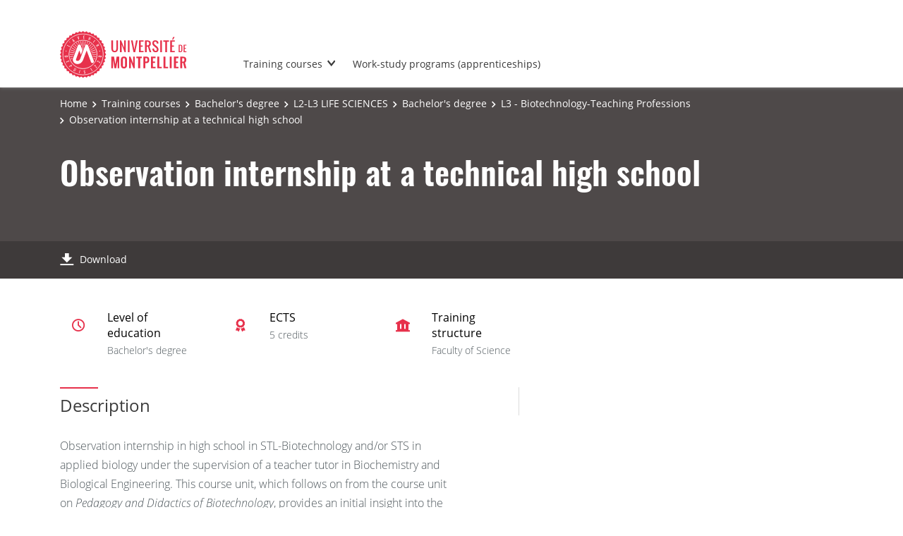

--- FILE ---
content_type: text/html; charset=UTF-8
request_url: https://formations-en.umontpellier.fr/fr/formations/licence-XA/l2-l3-sciences-de-la-vie-ME139/licence-3-KKO0Y7U2/l3-biotechnologie-metiers-de-l-enseignement-KKO2VB54/stage-d-observation-en-lycee-technologique-KO9ZG2V5.html
body_size: 5821
content:

<!DOCTYPE html>
<html xmlns="http://www.w3.org/1999/xhtml" xml:lang="fr" lang="en" data-wg-translated="en"><head><meta http-equiv="Content-Type" content="text/html; charset=UTF-8"><meta content="width=device-width, initial-scale=1, shrink-to-fit=no, maximum-scale=1, user-scalable=0" name="viewport"><meta content="Ametys CMS Open source (http://www.ametys.org)" name="generator"><link href="/skins/UMontpellier/resources/templates/common/img/favicon/apple-touch-icon.png" sizes="76x76" rel="apple-touch-icon"><link href="/skins/UMontpellier/resources/templates/common/img/favicon/favicon-32x32.png" sizes="32x32" type="image/png" rel="icon"><link href="/skins/UMontpellier/resources/templates/common/img/favicon/favicon-16x16.png" sizes="16x16" type="image/png" rel="icon"><link href="/skins/UMontpellier/resources/templates/common/img/favicon/site.webmanifes" rel="manifest"><link href="/skins/UMontpellier/resources/img/favicon/favicon.ico" rel="shortcut icon"><meta content="/skins/UMontpellier/resources/img/favicon/browserconfig.xml" name="msapplication-config"><meta content="#ffffff" name="theme-color"><meta content="Universit&eacute; de Montpellier" name="apple-mobile-web-app-title"><meta content="Universit&eacute; de Montpellier" name="application-name"><meta content="width=device-width, initial-scale=1, shrink-to-fit=no, maximum-scale=1, user-scalable=0" name="viewport"><title>Observation internship at a technical high school - Course catalog - UM</title><meta name="generator" content="Ametys CMS Open source (http://www.ametys.org)"><meta content="Ametys V4" name="author"><meta content="Ametys V4" name="copyright"><meta content="fr" name="language"><meta content="15 days" name="revisit-after"><meta content="Stage d&#039;observation en lyc&eacute;e technologique" name="DC.title"><meta content="p00000475281#utilisateurs" name="DC.creator"><meta content="p00000809602#utilisateurs" name="DC.publisher"><meta content="p00000004478#utilisateurs" name="DC.contributor"><meta content="2023-03-14" name="DC.date"><meta content="Text" name="DC.type"><meta content="text/html" name="DC.format"><meta content="courseContent://b3cb47d5-0a91-4a3d-9a4a-2c65fb302a55" name="DC.identifier"><meta content="fr" name="DC.language"><meta content="fr" name="DC.coverage"><!----><noscript><div><img alt="" style="border:0" src="https://stats.umontpellier.fr/matomo.php?idsite=14&amp;rec=1"></div></noscript><link href="/plugins/cms/dublincore/content.rdf?contentId=courseContent://b3cb47d5-0a91-4a3d-9a4a-2c65fb302a55" rel="meta"><link type="text/css" rel="stylesheet" href="/_plugins/web/resources-minimized/LTkyNzQ4OTQ0NA.css"><link type="text/css" rel="stylesheet" href="/_plugins/web/resources-minimized/MTU4NzMxNDUz.css" media="print,screen"><link type="text/css" rel="stylesheet" href="/_plugins/web/resources-minimized/NzIwMDgxMTAz.css" media="screen"><link type="text/css" rel="stylesheet" href="/_plugins/web/resources-minimized/LTEzMDgzMDMyMTA.css"><script type="text/javascript" src="/_plugins/web/resources-minimized/LTE0NzQ5MjQ1OQ.js"></script><script type="text/javascript"><!--

            $ = $j = jQuery.noConflict();
        
// --></script><script type="text/javascript" src="/_plugins/web/resources-minimized/MjA1MTc4NTAx.js"></script><script type="text/javascript"><!--

            mejs.i18n.language('fr');
        
// --></script><script type="text/javascript"><!--

            ametysUser = null;
            
            var _ametysUserCallbacks = [];
            var _ametysUserRunning = false;
            
            var _fillUserInputs = function(id, field, callback)
            {
                if (this[field])
                {
                    var input = document.getElementById(id);
                    if (!input.value)
                    {
                        input.value = this[field];
                        if (typeof callback == "function")
                        {
                           callback(id, input, this[field]);
                        }
                    }
                }
            }
            
            
            
            function getAmetysUser(callback)
            {
                if (ametysUser && typeof(callback) == "function")
                {
                    callback(ametysUser);
                }
                else
                {
                    if (typeof(callback) == "function")
                    {
                        _ametysUserCallbacks.push(callback);
                    }
                    
                    if (!_ametysUserRunning)
                    {
                        _ametysUserRunning = true;
                        
                        $j.ajax({
                            url: "/_plugins/cms/current-user",
                            dataType: "json",
                            error: function(result, status, error) {
                                console.log(error);
                                ametysUser = null;
                                _ametysUserRunning = false;
                            },
                            success: function(user) {
                                ametysUser = user;
                                
                                if (ametysUser)
                                {
                                    ametysUser.fill = _fillUserInputs;
                                }
                                
                                for (var i=0; i < _ametysUserCallbacks.length; i++)
                                {
                                    try 
                                    {
                                        _ametysUserCallbacks[i](ametysUser);
                                    } 
                                    catch(e) 
                                    {
                                        console.error("Failed to invoked callback function " + _ametysUserCallbacks[i].name + ":", e);
                                    }
                                }
                                
                                _ametysUserRunning = false;
                            }
                        });
                    }
                }
            }
        
// --></script><script type="text/javascript"><!--

           ametysCookieConsentListener = [];
            
           
                function ametysCallCookieConsentListener(accept)
                {
                    for (var i = 0; i < ametysCookieConsentListener.length; i++)
                    {
                       ametysCookieConsentListener[i].apply(window, [accept]);
                    }
                }

                
// --></script><script type="text/javascript" src="/_plugins/web/resources-minimized/MTc5NjIxMTQxMA.js"></script><script type="text/javascript"><!--

            AmetysFront.CONTEXT_PATH = '';
            AmetysFront.ABSOLUTE_CONTEXT_PATH = 'https://formations-en.umontpellier.fr';
            AmetysFront.URI_PREFIX = '';
            AmetysFront.ABSOLUTE_URI_PREFIX = 'https://formations-en.umontpellier.fr';
            AmetysFront.MAX_UPLOAD_SIZE = 10485760 - 1000; // 1000 for request overhead
                
            AmetysFront.setAppParameter('siteName', 'um1');
            AmetysFront.setAppParameter('sitemapLanguage', 'fr');
            AmetysFront.setAppParameter('locale', 'fr');
        
// --></script><script type="text/javascript" src="/_plugins/web/resources-minimized/LTc0NDcwOTExNw.js"></script><script type="text/javascript"><!--

          $(document).on('ready', function () {
            // initialization of popups
            $.HSCore.components.HSPopup.init('.js-fancybox', {
              transitionEffect: false
            });
          });
        
// --></script><script type="text/javascript"><!--

            contextPath = ""; 
        
// --></script><script type="text/javascript" src="/_plugins/web/resources-minimized/LTE2MjQwMjM2NDc.js"></script><script type="application/json" id="weglot-data">{"allLanguageUrls":{"fr":"https://formations.umontpellier.fr/fr/formations/licence-XA/l2-l3-sciences-de-la-vie-ME139/licence-3-KKO0Y7U2/l3-biotechnologie-metiers-de-l-enseignement-KKO2VB54/stage-d-observation-en-lycee-technologique-KO9ZG2V5.html","en":"https://formations-en.umontpellier.fr/fr/formations/licence-XA/l2-l3-sciences-de-la-vie-ME139/licence-3-KKO0Y7U2/l3-biotechnologie-metiers-de-l-enseignement-KKO2VB54/stage-d-observation-en-lycee-technologique-KO9ZG2V5.html"},"originalCanonicalUrl":"https://formations.umontpellier.fr/fr/formations/licence-XA/l2-l3-sciences-de-la-vie-ME139/licence-3-KKO0Y7U2/l3-biotechnologie-metiers-de-l-enseignement-KKO2VB54/stage-d-observation-en-lycee-technologique-KO9ZG2V5.html","originalPath":"/fr/formations/licence-XA/l2-l3-sciences-de-la-vie-ME139/licence-3-KKO0Y7U2/l3-biotechnologie-metiers-de-l-enseignement-KKO2VB54/stage-d-observation-en-lycee-technologique-KO9ZG2V5.html","settings":{"auto_switch":true,"auto_switch_fallback":null,"category":11,"custom_settings":{"button_style":{"with_name":true,"full_name":true,"is_dropdown":false,"with_flags":false,"flag_type":"shiny","custom_css":".country-selector {\r\n    padding: 7px!important;\r\n    border: solid 1px!important;\r\n    border-color: #ff5660!important;\r\n    border-radius: 50px!important;\r\n    background-color: #ff5660!important;\r\n  \tcolor: #ffffff!important;\r\n}\r\n\r\n.wg-list.country-selector .wgcurrent a {\r\n    text-decoration: none!important;\r\n  \tcolor: #ffffff!important;\r\n}\r\n\r\n.wg-list.country-selector a:hover {\r\n    text-decoration: none!important;\r\n    color: #ffffff!important;\r\n}"},"switchers":[],"translate_search":false,"loading_bar":true,"hide_switcher":false,"translate_images":false,"subdomain":false,"wait_transition":true,"dynamic":""},"deleted_at":null,"dynamics":[],"excluded_blocks":[{"value":"body.search.search-results","description":"résultats de recherche"}],"excluded_paths":[{"excluded_languages":["en"],"language_button_displayed":false,"type":"CONTAIN","value":"/recherche/unites-de-recherche/"}],"external_enabled":false,"host":"formations.umontpellier.fr","is_dns_set":false,"is_https":true,"language_from":"fr","language_from_custom_flag":null,"language_from_custom_name":null,"languages":[{"connect_host_destination":{"is_dns_set":true,"created_on_aws":1676284361,"host":"formations-en.umontpellier.fr"},"custom_code":null,"custom_flag":null,"custom_local_name":null,"custom_name":null,"enabled":true,"language_to":"en"}],"media_enabled":false,"page_views_enabled":true,"technology_id":12,"technology_name":"Other","translation_engine":3,"url_type":"SUBDOMAIN","versions":{"translation":1767951712,"slugTranslation":1639470901}}}</script>
<script src="https://cdn.weglot.com/weglot.min.js" type="text/javascript"></script><script type="text/javascript">
      // Default options, added automatically by Weglot Connect
      Weglot.initialize({
  "api_key": "wg_5c19639d0e6c3c7e3b7810bec1da3b937",
  "hide_switcher": true
});
      </script><script><!--

        Weglot.initialize(
        { api_key: 'wg_5c19639d0e6c3c7e3b7810bec1da3b937' }
        );
        
// --></script><script type="text/javascript"><!--

                  var _paq = _paq || [];
                  
                  ametysCookieConsentListener.push(function(accept) {
                    if (accept)
                    {
                        _paq.push(["setDocumentTitle", document.domain + "/" + document.title]);
                        _paq.push(['setConsentGiven']);
                      (function() {
                        var u=(("https:" == document.location.protocol) ? "https://" : "http://") + "stats.umontpellier.fr/";
                        _paq.push(["setTrackerUrl", u+"matomo.php"]);
                        
                        var searchTracking = false;
                        var searchKeyword = $j("input[name='user.input.criterion.common$titleorwording$textfield$1']").val();
                        if (typeof searchKeyword !== "undefined" && searchKeyword != '')
                        {
                            // Internal search tracking on a search result page
                            _paq.push(["trackSiteSearch", searchKeyword.toLowerCase(), false, false]);
                            searchTracking = true;
                        }
                        
                        if (!searchTracking)
                        {
                            _paq.push(["trackPageView"]);
                        }
                        _paq.push(["enableLinkTracking"]);
                        _paq.push(["setSiteId", "14"]);
                        var d=document, g=d.createElement("script"), s=d.getElementsByTagName("script")[0]; g.type="text/javascript";
                        g.defer=true; g.async=true; g.src=u+"matomo.js"; s.parentNode.insertBefore(g,s);
                      })();
                        }
                        else
                        {
                            _paq.push(['forgetConsentGiven']);
                        }
                    });
                  
            
// --></script><script type="text/javascript" src="/_plugins/web/resources-minimized/LTUwNTk0NDIz.js"></script><link href="https://formations.umontpellier.fr/fr/formations/licence-XA/l2-l3-sciences-de-la-vie-ME139/licence-3-KKO0Y7U2/l3-biotechnologie-metiers-de-l-enseignement-KKO2VB54/stage-d-observation-en-lycee-technologique-KO9ZG2V5.html" hreflang="fr" rel="alternate"><link href="https://formations-en.umontpellier.fr/fr/formations/licence-XA/l2-l3-sciences-de-la-vie-ME139/licence-3-KKO0Y7U2/l3-biotechnologie-metiers-de-l-enseignement-KKO2VB54/stage-d-observation-en-lycee-technologique-KO9ZG2V5.html" hreflang="en" rel="alternate"></head><body><header data-header-fix-effect="slide" data-header-fix-moment="600" id="js-header" class="ametys-header"><div class="ametys-header-top"><div class="container"><div class="ametys-header-top-inner"><p></p></div></div></div><div class="ametys-header-main"><div class="container"><div class="ametys-header-main-inner"><div class="ametys-header-logo"><a href="/fr/index.html"><img alt="Training catalog - UM" src="/skins/UMontpellier/resources/templates/common/img/logo-header.svg" class="ametys-header-logo__img-desktop"><img alt="Training catalog - UM" src="/skins/UMontpellier/resources/templates/common/img/logo-header-mobile.svg" class="ametys-header-logo__img-mobile"></a></div><div class="ametys-header-menu-wrap"><button data-target="#mainMenu" data-toggle="collapse" aria-controls="navBar" aria-expanded="false" type="button" class="ametys-hamburger"><span class="ametys-hamburger__box"><span class="ametys-hamburger__inner"></span></span></button><ul class="ametys-header-menu collapse" id="mainMenu"><li data-max-width="60%" data-animation-out="fadeOut" data-animation-in="fadeIn" class="ametys-header-menu__item hs-has-sub-menu"><a target="_blank" aria-expanded="false" aria-haspopup="true" href="/fr/campus.html" class="ametys-header-menu__link">Training courses</a><ul class="ametys-header-sub-menu hs-sub-menu"><li class="ametys-header-sub-menu__item"><a target="_blank" aria-expanded="false" aria-haspopup="true" href="/fr/campus/formations-courtes.html" class="ametys-header-sub-menu__link">Short courses</a></li><li class="ametys-header-sub-menu__item"><a target="_blank" aria-expanded="false" aria-haspopup="true" href="/fr/campus/formation-continue.html" class="ametys-header-sub-menu__link">Continuing education</a></li></ul></li><li data-max-width="60%" data-animation-out="fadeOut" data-animation-in="fadeIn" class="ametys-header-menu__item"><a target="_blank" aria-expanded="false" aria-haspopup="true" href="/fr/formations-alternance.html" class="ametys-header-menu__link">Work-study programs (apprenticeships)</a></li></ul></div><script><!--


              $.HSCore.helpers.HSHamburgers.init('.ametys-hamburger');

              $('.ametys-header-menu').HSMegaMenu({
                  
                event: 'hover',
                pageContainer: $('.container'),
                breakpoint: 767
                  
              });
                        
        
// --></script></div></div></div></header><main class="ametys-main"><div data-ametys-zone="default" id="ametys-cms-zone-default"><div data-ametys-zone-level="1" id="ametys-cms-zone-default-item-N10040" class="first last"><div class="ametys-cms-content  wrapper"><div style="min-height: 280px;" class="ametys-main-banner-alt"><div class="container position-relative g-z-index-3"><ul class="ametys-breadcrumbs mb-0"><li class="ametys-breadcrumbs__item"><a href="/fr/index.html" class="ametys-breadcrumbs__link">Home</a></li><li class="ametys-breadcrumbs__item"><a href="/fr/formations.html" class="ametys-breadcrumbs__link">Training courses</a></li><li class="ametys-breadcrumbs__item"><a href="/fr/formations/licence-XA.html" class="ametys-breadcrumbs__link">Bachelor's degree</a></li><li class="ametys-breadcrumbs__item"><a href="/fr/formations/licence-XA/l2-l3-sciences-de-la-vie-ME139.html" class="ametys-breadcrumbs__link">L2-L3 LIFE SCIENCES</a></li><li class="ametys-breadcrumbs__item"><a href="/fr/formations/licence-XA/l2-l3-sciences-de-la-vie-ME139/licence-3-KKO0Y7U2.html" class="ametys-breadcrumbs__link">Bachelor's degree</a></li><li class="ametys-breadcrumbs__item"><a href="/fr/formations/licence-XA/l2-l3-sciences-de-la-vie-ME139/licence-3-KKO0Y7U2/l3-biotechnologie-metiers-de-l-enseignement-KKO2VB54.html" class="ametys-breadcrumbs__link">L3 - Biotechnology-Teaching Professions</a></li><li class="ametys-breadcrumbs__item">Observation internship at a technical high school</li></ul></div><div class="container position-relative g-z-index-4 my-auto"><h1 class="ametys-main-banner-alt__title mb-0">Observation internship at a technical high school</h1></div><footer class="ametys-main-banner-alt-footer g-z-index-3"><div class="container"><div class="ametys-main-banner-alt-footer-inner"><div class="ametys-main-banner-alt-footer-section"><ul class="ametys-main-banner-alt-action-list"><li class="ametys-main-banner-alt-action-list__item"><a target="_blank" href="/plugins/odf-web/um1/_content/course-course1-stage-d-observation-en-lycee-technologique-fr/Stage%20d&#039;observation%20en%20lyc%C3%A9e%20technologique.pdf" class="ametys-main-banner-alt-action-list__link"><span class="ametys-main-banner-alt-action-list__item-icon ametys-icon-download"></span><span class="ametys-main-banner-alt-action-list__item-text">Download</span></a></li></ul></div></div></div></footer></div><div class="ametys-main-content course-single course"><section class="g-py-40"><div class="container"><ul class="ametys-benefits-alt"><li class="ametys-benefits-alt__item"><div class="ametys-benefits-alt__item-icon"><span class="ametys-icon-clock"></span></div><div class="ametys-benefits-alt__item-description"><h2 class="ametys-benefits-alt__item-title">Level of education</h2><p class="ametys-benefits-alt__item-text">Bachelor's degree</p></div></li><li class="ametys-benefits-alt__item"><div class="ametys-benefits-alt__item-icon"><span class="ametys-icon-medal"></span></div><div class="ametys-benefits-alt__item-description"><h2 class="ametys-benefits-alt__item-title">ECTS</h2><p class="ametys-benefits-alt__item-text">5 credits</p></div></li><li class="ametys-benefits-alt__item"><div class="ametys-benefits-alt__item-icon"><span class="ametys-icon-building"></span></div><div class="ametys-benefits-alt__item-description"><h2 class="ametys-benefits-alt__item-title">Training structure</h2><p class="ametys-benefits-alt__item-text">Faculty of Science</p></div></li></ul></div></section><div class="container"><div class="ametys-courses-single-two-columns-content"><div class="ametys-courses-single-two-columns-content__body"><section class="g-mb-35"><h2 class="ametys-section-sub-title ametys-section-sub-title--has-line g-mb-30">Description</h2><div data-max-height="220" class="ametys-limited-content" id="limited-content-N1018C"><div class="ametys-richtext ametys-limited-content__body g-font-size-16"><p>Observation internship in high school in STL-Biotechnology and/or STS in applied biology under the supervision of a teacher tutor in Biochemistry and Biological Engineering. This course unit, which follows on from the course unit on <em>Pedagogy and Didactics of Biotechnology</em>, provides an initial insight into the realities of the teaching profession. This course unit covers concepts that will be developed further for students in the Master's program in Teaching, Education, and Training (MEEF) in Biotechnology, who are preparing for the CAPET (Certificate of Aptitude for Teaching) in Biotechnology with a specialization in Biochemistry and Biological Engineering. This course unit, combined with that of semester 5, also helps students with their career orientation. <br/>The information gathered during the internship and its processing will be the subject of a written report and an oral defense at the end of the semester.</p></div><a data-invoker="true" data-open-icon="material-icons remove_circle" data-close-icon="material-icons add_circle" data-open-text="Lire moins" data-close-text="Lire plus" href="#" class="ametys-limited-content__btn closed"><span data-invoker-text="true" class="ametys-limited-content__btn-text">Read more</span><span data-invoker-icon="true" class="ametys-limited-content__btn-icon material-icons add_circle"></span></a></div><script><!--

            $j(document).ready(function() {
                $j.HSCore.components.HSLimitedContent.init('#limited-content-N1018C', {
                    bodySelector: '.ametys-limited-content__body',
                    btnSelector: '.ametys-limited-content__btn'
                });
                
                $j('#limited-content-N1018C').HSAmetysInvokerChangeText({
                    closedCheckClass: 'closed'
                });
            });
        
// --></script></section><section class="g-mb-35"><h2 class="ametys-section-sub-title ametys-section-sub-title--has-line g-mb-30">Objectives</h2><div data-max-height="220" class="ametys-limited-content" id="limited-content-N10195"><div class="ametys-richtext ametys-limited-content__body g-font-size-16"><p>- Understand how a high school operates.</p><p>- Participate in the design of teaching and educational sequences as part of a team of biotechnology teachers.</p><p>- Develop, implement, and facilitate teaching, learning, and assessment situations (lectures, tutorials, practicals) during class sessions, taking into account the diversity of students.</p><p>- Act as a responsible educator and according to ethical principles.</p><p>- Master the French language for communication purposes and in the context of teaching; use appropriate technological and professional vocabulary, taking into account the students' level.</p><p>- Integrate the elements of digital culture necessary for the teaching profession.</p></div><a data-invoker="true" data-open-icon="material-icons remove_circle" data-close-icon="material-icons add_circle" data-open-text="Lire moins" data-close-text="Lire plus" href="#" class="ametys-limited-content__btn closed"><span data-invoker-text="true" class="ametys-limited-content__btn-text">Read more</span><span data-invoker-icon="true" class="ametys-limited-content__btn-icon material-icons add_circle"></span></a></div><script><!--

            $j(document).ready(function() {
                $j.HSCore.components.HSLimitedContent.init('#limited-content-N10195', {
                    bodySelector: '.ametys-limited-content__body',
                    btnSelector: '.ametys-limited-content__btn'
                });
                
                $j('#limited-content-N10195').HSAmetysInvokerChangeText({
                    closedCheckClass: 'closed'
                });
            });
        
// --></script></section><section class="g-mb-35"><h2 class="ametys-section-sub-title ametys-section-sub-title--has-line g-mb-30">Mandatory prerequisites </h2><div data-max-height="220" class="ametys-limited-content" id="limited-content-N101A7"><div class="ametys-richtext ametys-limited-content__body g-font-size-16"><p>EU <em>Pedagogy and Didactics of Biotechnology</em> (S5)</p></div><a data-invoker="true" data-open-icon="material-icons remove_circle" data-close-icon="material-icons add_circle" data-open-text="Lire moins" data-close-text="Lire plus" href="#" class="ametys-limited-content__btn closed"><span data-invoker-text="true" class="ametys-limited-content__btn-text">Read more</span><span data-invoker-icon="true" class="ametys-limited-content__btn-icon material-icons add_circle"></span></a></div><script><!--

            $j(document).ready(function() {
                $j.HSCore.components.HSLimitedContent.init('#limited-content-N101A7', {
                    bodySelector: '.ametys-limited-content__body',
                    btnSelector: '.ametys-limited-content__btn'
                });
                
                $j('#limited-content-N101A7').HSAmetysInvokerChangeText({
                    closedCheckClass: 'closed'
                });
            });
        
// --></script></section></div><aside class="ametys-courses-single-two-columns-content__sidebar"></aside></div></div></div></div></div></div></main><footer class="ametys-footer"><div class="container"><div class="ametys-footer-inner"><div class="ametys-footer-left"><div class="ametys-footer-logo"><a href="#"><img alt="Ametys Campus" src="/skins/UMontpellier/resources/templates/common/img/logo-footer.svg"></a></div><div class="ametys-footer-address"><p>University of Montpellier <br/>163 rue Auguste Broussonnet <br/> 34090 Montpellier</p></div><ul class="ametys-footer-social"><li class="ametys-footer-social__item"><a target="_blank" href="https://www.facebook.com/univmontpellier" class="ametys-footer-social__link"><span class="ametys-footer-social__item-icon fab fa-facebook-f"></span></a></li><li class="ametys-footer-social__item"><a target="_blank" href="https://twitter.com/umontpellier" class="ametys-footer-social__link"><span class="ametys-footer-social__item-icon fab fa-twitter"></span></a></li><li class="ametys-footer-social__item"><a target="_blank" href="https://www.linkedin.com/school/universite-de-montpellier" class="ametys-footer-social__link"><span class="ametys-footer-social__item-icon fab fa-linkedin-in"></span></a></li><li class="ametys-footer-social__item"><a target="_blank" href="https://www.youtube.com/user/umontpellier" class="ametys-footer-social__link"><span class="ametys-footer-social__item-icon fab fa-youtube"></span></a></li><li class="ametys-footer-social__item"><a target="_blank" href="https://www.instagram.com/umontpellier" class="ametys-footer-social__link"><span class="ametys-footer-social__item-icon fab fa-instagram"></span></a></li></ul></div><div class="ametys-footer-middle"><div class="ametys-footer-middle-inner"><div class="ametys-footer-middle-section"><h4 class="ametys-footer-title">Direct access</h4><ul class="ametys-footer-menu"><li class="ametys-footer-menu__item"><a href="/fr/mentions-legales.html" class="ametys-footer-menu__link">Legal notices</a></li></ul></div></div></div></div></div></footer><script type="text/javascript"><!--

                        ametysCallCookieConsentListener(true);
                   
// --></script></body></html>
